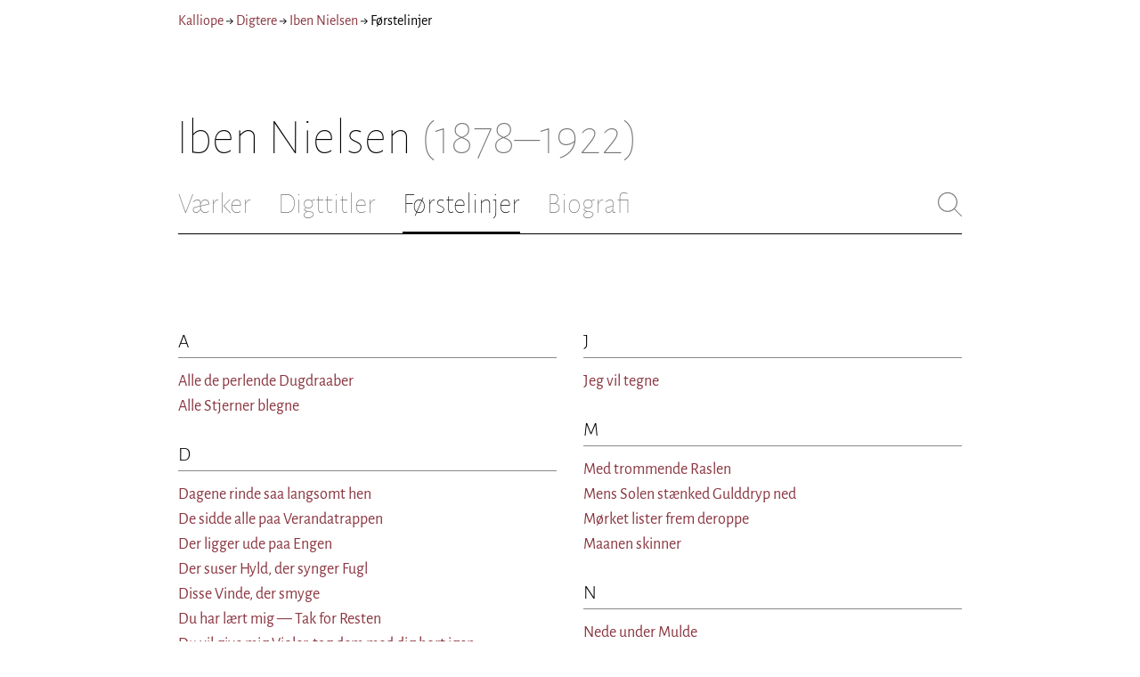

--- FILE ---
content_type: text/html; charset=utf-8
request_url: https://kalliope.org/da/texts/nielseni/first
body_size: 6277
content:
<!DOCTYPE html><html lang="da"><head><meta charSet="UTF-8" class="next-head"/><title class="next-head">Førstelinjer - Iben Nielsen - Kalliope</title><meta name="description" content="Kalliope er en database indeholdende ældre dansk lyrik samt biografiske oplysninger om danske digtere. Målet er intet mindre end at samle hele den ældre danske lyrik, men indtil videre indeholder Kalliope et forhåbentligt repræsentativt, og stadigt voksende, udvalg af den danske digtning." class="next-head"/><meta name="viewport" content="width=device-width, initial-scale=1" class="next-head"/><link rel="icon" sizes="180x180" href="/apple-touch-icon-180x180.png" class="next-head"/><link rel="apple-touch-icon" href="/apple-touch-icon.png" class="next-head"/><link rel="apple-touch-icon" sizes="180x180" href="/apple-touch-icon-180x180.png" class="next-head"/><link rel="apple-touch-icon" sizes="152x152" href="/apple-touch-icon-152x152.png" class="next-head"/><link rel="apple-touch-icon" sizes="120x120" href="/apple-touch-icon-120x120.png" class="next-head"/><link rel="apple-touch-icon" sizes="76x76" href="/apple-touch-icon-76x76.png" class="next-head"/><link rel="apple-touch-icon" sizes="60x60" href="/apple-touch-icon-60x60.png" class="next-head"/><link rel="mask-icon" href="/static/favicon-mask.svg" color="black" class="next-head"/><link rel="icon" href="/favicon.ico" class="next-head"/><link rel="manifest" href="/manifest.json" class="next-head"/><link rel="canonical" href="https://kalliope.org/da/texts/nielseni/first" class="next-head"/><link rel="alternate" hrefLang="da" href="https://kalliope.org/da/texts/nielseni/first" class="next-head"/><link rel="alternate" hrefLang="en" href="https://kalliope.org/en/texts/nielseni/first" class="next-head"/><meta name="theme-color" content="rgb(139, 56, 65)" class="next-head"/><meta property="og:title" content="Iben Nielsen" class="next-head"/><meta property="og:description" content="Kalliope er en database indeholdende ældre dansk lyrik samt biografiske oplysninger om danske digtere. Målet er intet mindre end at samle hele den ældre danske lyrik, men indtil videre indeholder Kalliope et forhåbentligt repræsentativt, og stadigt voksende, udvalg af den danske digtning." class="next-head"/><meta name="twitter:site" content="@kalliope_org" class="next-head"/><meta name="twitter:card" content="summary" class="next-head"/><meta name="twitter:image" content="https://kalliope.org/static/touch-icon.png" class="next-head"/><meta property="og:image" content="https://kalliope.org/static/touch-icon.png" class="next-head"/><meta property="og:image:width" content="600" class="next-head"/><meta property="og:site_name" content="Kalliope" class="next-head"/><meta property="og:type" content="website" class="next-head"/><meta property="og:url" content="https://kalliope.org/da/texts/nielseni/first" class="next-head"/><link rel="preload" href="/_next/static/mxEy7meYALKj_HuhxfpBD/pages/texts.js" as="script"/><link rel="preload" href="/_next/static/mxEy7meYALKj_HuhxfpBD/pages/_app.js" as="script"/><link rel="preload" href="/_next/static/mxEy7meYALKj_HuhxfpBD/pages/_error.js" as="script"/><link rel="preload" href="/_next/static/runtime/webpack-651784792ab42d5aff44.js" as="script"/><link rel="preload" href="/_next/static/chunks/commons.1832025910341bc8d273.js" as="script"/><link rel="preload" href="/_next/static/runtime/main-c8478016ba2d2b222a21.js" as="script"/><style id="__jsx-2854609158">nav.jsx-2854609158{display:-webkit-box;display:-webkit-flex;display:-ms-flexbox;display:flex;-webkit-flex-wrap:wrap;-ms-flex-wrap:wrap;flex-wrap:wrap;}
nav.jsx-2854609158>div{-webkit-flex-shrink:1;-ms-flex-negative:1;flex-shrink:1;padding:4px 0px;}
.nav-container.jsx-2854609158{margin-top:10px;margin-bottom:80px;width:100%;display:-webkit-box;display:-webkit-flex;display:-ms-flexbox;display:flex;-webkit-box-pack:justify;-webkit-justify-content:space-between;-ms-flex-pack:justify;justify-content:space-between;font-size:16px;font-weight:400;}
@media (max-width:480px){.right-side.jsx-2854609158{display:none;}}
@media print{.nav-container.jsx-2854609158{display:none;}}</style><style id="__jsx-383098445">.heading.jsx-383098445{margin-bottom:30px;}
.heading.jsx-383098445 h1{margin:0;width:100%;padding-top:10px;line-height:56px;font-size:56px;font-weight:100;margin-left:-2px;-webkit-transition:font-size 0.2s;transition:font-size 0.2s;}
.heading.jsx-383098445 h1 .lighter{color:#757575;}
@media (max-width:480px){.heading.jsx-383098445 h1{padding-top:10px;line-height:40px;font-size:40px;}}
@media print{.heading.jsx-383098445 h1{font-size:24px;border-bottom:1px solid #888;}.heading.jsx-383098445{margin-bottom:40px;}}</style><style id="__jsx-3629733352">.tabs-container.jsx-3629733352{display:-webkit-box;display:-webkit-flex;display:-ms-flexbox;display:flex;-webkit-box-pack:justify;-webkit-justify-content:space-between;-ms-flex-pack:justify;justify-content:space-between;border-bottom:1px solid black;margin-bottom:80px;margin-top:30px;-webkit-box-flex:1;-webkit-flex-grow:1;-ms-flex-positive:1;flex-grow:1;}
.svg-container{-webkit-flex-basis:28px;-ms-flex-preferred-size:28px;flex-basis:28px;-webkit-flex-shrink:1;-ms-flex-negative:1;flex-shrink:1;-webkit-align-self:flex-start;-ms-flex-item-align:start;align-self:flex-start;-webkit-transition:flex-basis 0.2s;transition:flex-basis 0.2s;}
.leftside{width:100%;overflow:scroll;margin-right:10px;-webkit-scrollbar-width:none;-moz-scrollbar-width:none;-ms-scrollbar-width:none;scrollbar-width:none;}
.leftside::-webkit-scrollbar{display:none;}
.search-field{font-size:32px;line-height:32px;width:100%;border:0;padding:0;margin:0;outline:0;font-weight:100;font-family:inherit;-webkit-transition:font-size 0.2s,line-height:0.2s;transition:font-size 0.2s,line-height:0.2s;caret-color:black;}
.searchfield-container{width:100%;padding-bottom:10px;}
.tabs>.tab{display:inline-block;margin-right:30px;border-bottom:2px solid transparent;padding-bottom:15px;-webkit-transition:margin-right 0.2s;transition:margin-right 0.2s;white-space:nowrap;}
.tabs>.tab h2{margin:0;padding:0;line-height:32px;font-size:32px;font-weight:100;-webkit-transition:font-size 0.2s,line-height:0.2s;transition:font-size 0.2s,line-height:0.2s;}
.tabs>.tab.selected{border-bottom:2px solid black;}
.tabs .tab.selected a{color:black;}
.tabs>.tab a{color:#707070;}
@media (max-width:480px){.tabs>.tab{margin-right:10px;}.tabs>.tab h2{font-size:26px !important;line-height:26px;}.svg-container{-webkit-flex-basis:26px;-ms-flex-preferred-size:26px;flex-basis:26px;}.search-field{font-size:26px;line-height:26px;}.searchfield-container{padding-bottom:9px;}form{margin:0;padding:0;}}
@media print{.tabs-container.jsx-3629733352{display:none;}}</style><style id="__jsx-2944024848">.list-section{-webkit-break-inside:avoid;break-inside:avoid;}
.list-section,.list-section-line{line-height:1.6;}
.list-section:before{content:'';display:block;height:1px;}
.list-section h3{font-weight:300;font-size:22px;border-bottom:1px solid #888;margin-bottom:12px;}</style><style id="__jsx-1325080773">div.two-columns.jsx-1325080773{width:100%;-webkit-columns:2;columns:2;-webkit-column-gap:30px;column-gap:30px;}
@media (max-width:480px){div.two-columns.jsx-1325080773{-webkit-columns:1 !important;columns:1 !important;}}</style><style id="__jsx-1045506694">@font-face{font-family:'Alegreya';font-style:italic;font-weight:400;font-display:fallback;src:local('Alegreya Italic'),local('Alegreya-Italic'), url(https://fonts.gstatic.com/s/alegreya/v13/4UaHrEBBsBhlBjvfkSLkx60.ttf) format('truetype');}
@font-face{font-family:'Alegreya';font-style:italic;font-weight:700;font-display:fallback;src:local('Alegreya Bold Italic'),local('Alegreya-BoldItalic'), url(https://fonts.gstatic.com/s/alegreya/v13/4UaErEBBsBhlBjvfkSLk_xHMwps.ttf) format('truetype');}
@font-face{font-family:'Alegreya';font-style:normal;font-weight:400;font-display:fallback;src:local('Alegreya Regular'),local('Alegreya-Regular'), url(https://fonts.gstatic.com/s/alegreya/v13/4UaBrEBBsBhlBjvfkRLm.ttf) format('truetype');}
@font-face{font-family:'Alegreya';font-style:normal;font-weight:700;font-display:fallback;src:local('Alegreya Bold'),local('Alegreya-Bold'), url(https://fonts.gstatic.com/s/alegreya/v13/4UaGrEBBsBhlBjvfkSpa4o3J.ttf) format('truetype');}
@font-face{font-family:'Alegreya SC';font-style:normal;font-weight:400;font-display:fallback;src:local('Alegreya SC Regular'),local('AlegreyaSC-Regular'), url(https://fonts.gstatic.com/s/alegreyasc/v11/taiOGmRtCJ62-O0HhNEa-a6o.ttf) format('truetype');}
@font-face{font-family:'Alegreya Sans';font-style:italic;font-weight:400;font-display:fallback;src:local('Alegreya Sans Italic'),local('AlegreyaSans-Italic'), url(https://fonts.gstatic.com/s/alegreyasans/v10/5aUt9_-1phKLFgshYDvh6Vwt7V9tuA.ttf) format('truetype');}
@font-face{font-family:'Alegreya Sans';font-style:italic;font-weight:700;font-display:fallback;src:local('Alegreya Sans Bold Italic'), local('AlegreyaSans-BoldItalic'), url(https://fonts.gstatic.com/s/alegreyasans/v10/5aUo9_-1phKLFgshYDvh6Vwt7V9VBEh2jg.ttf) format('truetype');}
@font-face{font-family:'Alegreya Sans';font-style:normal;font-weight:300;font-display:fallback;src:local('Alegreya Sans Light'),local('AlegreyaSans-Light'), url(https://fonts.gstatic.com/s/alegreyasans/v10/5aUu9_-1phKLFgshYDvh6Vwt5fFPmE0.ttf) format('truetype');}
@font-face{font-family:'Alegreya Sans';font-style:normal;font-weight:400;font-display:fallback;src:local('Alegreya Sans Regular'),local('AlegreyaSans-Regular'), url(https://fonts.gstatic.com/s/alegreyasans/v10/5aUz9_-1phKLFgshYDvh6Vwt3V0.ttf) format('truetype');}
@font-face{font-family:'Alegreya Sans';font-style:normal;font-weight:700;font-display:fallback;src:local('Alegreya Sans Bold'),local('AlegreyaSans-Bold'), url(https://fonts.gstatic.com/s/alegreyasans/v10/5aUu9_-1phKLFgshYDvh6Vwt5eFImE0.ttf) format('truetype');}
@font-face{font-family:'Alegreya Sans';font-style:normal;font-weight:100;font-display:fallback;src:local('Alegreya Sans Thin'),local('AlegreyaSans-Thin'), url(https://fonts.gstatic.com/s/alegreyasans/v10/5aUt9_-1phKLFgshYDvh6Vwt5TltuA.ttf) format('truetype');}
body{margin:0;font-family:'Alegreya Sans',sans-serif;box-sizing:border-box;font-size:18px;height:150px;-webkit-tap-highlight-color:hsla(353, 20%, 85%, 1);}
.small-caps{font-family:'Alegreya SC';}
a{color:hsla(353, 43%, 38%, 1);-webkit-text-decoration:none;text-decoration:none;}
a .lighter{color:#9C686C;}
@media print{a{color:black;}body{font-size:9pt;}}</style><style id="__jsx-2777487723">div.jsx-2777487723{max-width:880px;margin:0px auto;padding:0 20px;}</style><style>body { margin: 0 } /* custom! */</style></head><body><div id="__next"><div><div class="jsx-2777487723"><div class="jsx-2854609158 nav-container"><nav class="jsx-2854609158"><div><a href="/da/">Kalliope</a></div><div> → </div><div><a href="/da/poets/dk/name">Digtere</a></div><div> → </div><div><a href="/da/works/nielseni"><span class="poetname"><span class="name">Iben Nielsen</span></span></a></div><div> → </div><div>Førstelinjer</div></nav><div class="jsx-2854609158 right-side"></div></div><div class="jsx-383098445 heading"><h1 class="jsx-383098445"><span class="poetname"><span class="name">Iben Nielsen</span><span class="lighter" style="white-space:nowrap"> <!-- -->(1878–1922)</span></span></h1></div><div class="jsx-3629733352 tabs-container"><div class="leftside"><nav class="tabs" style="display:flex"><div class="tab"><a href="/da/works/nielseni"><h2>Værker</h2></a></div><div class="tab"><a href="/da/texts/nielseni/titles"><h2>Digttitler</h2></a></div><div class="tab selected"><a href="/da/texts/nielseni/first"><h2>Førstelinjer</h2></a></div><div class="tab"><a href="/da/bio/nielseni"><h2>Biografi</h2></a></div></nav><div class="searchfield-container" style="display:none"><div style="display:flex"><div style="flex-grow:1"><form><label for="search-field-id" style="display:none">Søg</label><input id="search-field-id" title="Søg i Nielsens værker" class="search-field" placeholder="Søg i Nielsens værker"/></form></div><div class="svg-container" style="cursor:pointer"><svg viewBox="0 -5 48 53" width="100%" height="100%"><line style="fill:none;stroke:black;stroke-linecap:round;stroke-linejoin:round;stroke-width:1px" x1="38" y1="38" x2="4" y2="4" vector-effect="non-scaling-stroke"></line><line style="fill:none;stroke:black;stroke-linecap:round;stroke-linejoin:round;stroke-width:1px" x1="38" y1="4" x2="4" y2="38" vector-effect="non-scaling-stroke"></line></svg></div></div></div></div><div style="align-self:flex-start" class="jsx-3629733352 svg-container"><span style="cursor:pointer" class="jsx-3629733352"><svg viewBox="0 -5 48 53" width="100%" height="100%"><ellipse style="fill:none;stroke:#707070;stroke-linecap:round;stroke-linejoin:round;stroke-width:1px" cx="19.55" cy="19.5" rx="18.55" ry="18.5" vector-effect="non-scaling-stroke"></ellipse><line style="fill:none;stroke:#707070;stroke-linecap:round;stroke-linejoin:round;stroke-width:1px" x1="47" x2="32.96" y1="47" y2="33" stroke-width="0.5" vector-effect="non-scaling-stroke"></line></svg></span></div></div><div class="jsx-1325080773 two-columns"><div class="list-section"><h3>A</h3><div><a href="/da/text/nielseni2019042604"><span>Alle de perlende Dugdraaber</span></a></div><div><a href="/da/text/nielseni2019042603"><span>Alle Stjerner blegne</span></a></div></div><div class="list-section"><h3>D</h3><div><a href="/da/text/nielseni2019042634"><span>Dagene rinde saa langsomt hen</span></a></div><div><a href="/da/text/nielseni2019042638"><span>De sidde alle paa Verandatrappen</span></a></div><div><a href="/da/text/nielseni2019042620"><span>Der ligger ude paa Engen</span></a></div><div><a href="/da/text/nielseni2019042619"><span>Der suser Hyld, der synger Fugl</span></a></div><div><a href="/da/text/nielseni2019042616"><span>Disse Vinde, der smyge</span></a></div><div><a href="/da/text/nielseni2019042633"><span>Du har lært mig — Tak for Resten</span></a></div><div><a href="/da/text/nielseni2019042632"><span>Du vil give mig Violer, tag dem med dig bort igen</span></a></div><div><a href="/da/text/nielseni2019042627"><span>Dybt i graa Novemberskove</span></a></div></div><div class="list-section"><h3>E</h3><div><a href="/da/text/nielseni2019042606"><span>Ej sandt, du svaje Poppeltop</span></a></div><div><a href="/da/text/nielseni2019042626"><span>En violblaa Skumringstime</span></a></div></div><div class="list-section"><h3>F</h3><div><a href="/da/text/nielseni2019042610"><span>Flortynde, hvide</span></a></div><div><a href="/da/text/nielseni2019042622"><span>Fuglene hulke Godnat, Godnat</span></a></div><div><a href="/da/text/nielseni2019042639"><span>Før jeg dig saa, du eneste, jeg sang</span></a></div></div><div class="list-section"><h3>G</h3><div><a href="/da/text/nielseni2019042637"><span>Gennem Natten driver Syreners Duft</span></a></div><div><a href="/da/text/nielseni2019042628"><span>Gik jeg ud i sildig Kvæld</span></a></div></div><div class="list-section"><h3>H</h3><div><a href="/da/text/nielseni2019042615"><span>Højt kupler sig det dunkle Himmelhvælv</span></a></div></div><div class="list-section"><h3>I</h3><div><a href="/da/text/nielseni2019042612"><span>I Maaneskin, ved Midnatstide</span></a></div></div><div class="list-section"><h3>J</h3><div><a href="/da/text/nielseni2019042602"><span>Jeg vil tegne</span></a></div></div><div class="list-section"><h3>M</h3><div><a href="/da/text/nielseni2019042618"><span>Med trommende Raslen</span></a></div><div><a href="/da/text/nielseni2019042621"><span>Mens Solen stænked Gulddryp ned</span></a></div><div><a href="/da/text/nielseni2019042635"><span>Mørket lister frem deroppe</span></a></div><div><a href="/da/text/nielseni2019042608"><span>Maanen skinner</span></a></div></div><div class="list-section"><h3>N</h3><div><a href="/da/text/nielseni2019042625"><span>Nede under Mulde</span></a></div><div><a href="/da/text/nielseni2019042623"><span>Nu blegner i Aftenstunden</span></a></div><div><a href="/da/text/nielseni2019042609"><span>Nu breder stille Skumren</span></a></div><div><a href="/da/text/nielseni2019042624"><span>Nu slukkes de purpurne Lysfald hist</span></a></div><div><a href="/da/text/nielseni2019042605"><span>Naar den kommer, den Stund</span></a></div></div><div class="list-section"><h3>O</h3><div><a href="/da/text/nielseni2019042629"><span>O dal og dæk kun varligt til</span></a></div><div><a href="/da/text/nielseni2019042631"><span>O røde Sol, o, gode Sol</span></a></div></div><div class="list-section"><h3>S</h3><div><a href="/da/text/nielseni2019042607"><span>Se, fra Maanens Straaler</span></a></div><div><a href="/da/text/nielseni2019042613"><span>Skal jeg mon sørge eller føle Glæde?</span></a></div><div><a href="/da/text/nielseni2019042611"><span>Solen skinner i Ny og Næ</span></a></div><div><a href="/da/text/nielseni2019042614"><span>Solnedgangens Roser gløde</span></a></div><div><a href="/da/text/nielseni2019042617"><span>Soltit oppe i Løvet</span></a></div><div><a href="/da/text/nielseni2019042636"><span>Syng du Bølge, du rindende</span></a></div></div><div class="list-section"><h3>T</h3><div><a href="/da/text/nielseni2019042630"><span>Tæt over tyste Veje rinder den natlige Rim</span></a></div></div></div><div style="padding-bottom:70px"></div></div></div></div><script>__NEXT_DATA__ = {"props":{"pageProps":{"lang":"da","poet":{"id":"nielseni","country":"dk","lang":"da","type":"poet","square_portrait":null,"name":{"firstname":"Iben","lastname":"Nielsen","fullname":"Ida Bengta Emilie Nielsen","pseudonym":null,"christened":null,"realname":null,"sortname":null},"period":{"born":{"date":"1878-07-10","place":"København","inon":"in"},"dead":{"date":"1922-04-22","place":null,"inon":"in"}},"has_portraits":false,"has_square_portrait":false,"has_works":true,"has_poems":true,"has_prose":true,"has_texts":true,"has_artwork":false,"has_biography":true,"has_mentions":false},"lines":[{"id":"nielseni2019042602","work_id":"1899","lang":"da","title":"Blomstermaleri","firstline":"Jeg vil tegne","sortBy":"Jeg vil tegne [Blomstermaleri[nielseni2019042602"},{"id":"nielseni2019042603","work_id":"1899","lang":"da","title":"Dagning","firstline":"Alle Stjerner blegne","sortBy":"Alle Stjerner blegne [Dagning[nielseni2019042603"},{"id":"nielseni2019042604","work_id":"1899","lang":"da","title":"Stemning","firstline":"Alle de perlende Dugdraaber","sortBy":"Alle de perlende Dugdraaber [Stemning[nielseni2019042604"},{"id":"nielseni2019042605","work_id":"1899","lang":"da","title":"Agnete-Sang","firstline":"Naar den kommer, den Stund","sortBy":"Naar den kommer den Stund [Agnete-Sang[nielseni2019042605"},{"id":"nielseni2019042606","work_id":"1899","lang":"da","title":"I Februarsol","firstline":"Ej sandt, du svaje Poppeltop","sortBy":"Ej sandt du svaje Poppeltop [I Februarsol[nielseni2019042606"},{"id":"nielseni2019042607","work_id":"1899","lang":"da","title":"Se, fra Maanens Straaler","firstline":"Se, fra Maanens Straaler","sortBy":"Se fra Maanens Straaler [Se, fra Maanens Straaler[nielseni2019042607"},{"id":"nielseni2019042608","work_id":"1899","lang":"da","title":"Maane","firstline":"Maanen skinner","sortBy":"Maanen skinner [Maane[nielseni2019042608"},{"id":"nielseni2019042609","work_id":"1899","lang":"da","title":"Taage","firstline":"Nu breder stille Skumren","sortBy":"Nu breder stille Skumren [Taage[nielseni2019042609"},{"id":"nielseni2019042610","work_id":"1899","lang":"da","title":"Skovbrand","firstline":"Flortynde, hvide","sortBy":"Flortynde hvide [Skovbrand[nielseni2019042610"},{"id":"nielseni2019042611","work_id":"1899","lang":"da","title":"Alene","firstline":"Solen skinner i Ny og Næ","sortBy":"Solen skinner i Ny og Næ [Alene[nielseni2019042611"},{"id":"nielseni2019042612","work_id":"1899","lang":"da","title":"I Nattens Dyb","firstline":"I Maaneskin, ved Midnatstide","sortBy":"I Maaneskin ved Midnatstide [I Nattens Dyb[nielseni2019042612"},{"id":"nielseni2019042613","work_id":"1899","lang":"da","title":"Gadeglimt","firstline":"Skal jeg mon sørge eller føle Glæde?","sortBy":"Skal jeg mon sørge eller føle Glæde? [Gadeglimt[nielseni2019042613"},{"id":"nielseni2019042614","work_id":"1899","lang":"da","title":"Stævnemøde","firstline":"Solnedgangens Roser gløde","sortBy":"Solnedgangens Roser gløde [Stævnemøde[nielseni2019042614"},{"id":"nielseni2019042615","work_id":"1899","lang":"da","title":"Nocturne","firstline":"Højt kupler sig det dunkle Himmelhvælv","sortBy":"Højt kupler sig det dunkle Himmelhvælv [Nocturne[nielseni2019042615"},{"id":"nielseni2019042616","work_id":"1899","lang":"da","title":"Freja","firstline":"Disse Vinde, der smyge","sortBy":"Disse Vinde der smyge [Freja[nielseni2019042616"},{"id":"nielseni2019042617","work_id":"1899","lang":"da","title":"Soltit","firstline":"Soltit oppe i Løvet","sortBy":"Soltit oppe i Løvet [Soltit[nielseni2019042617"},{"id":"nielseni2019042618","work_id":"1899","lang":"da","title":"Regn","firstline":"Med trommende Raslen","sortBy":"Med trommende Raslen [Regn[nielseni2019042618"},{"id":"nielseni2019042619","work_id":"1899","lang":"da","title":"Midsommerdag","firstline":"Der suser Hyld, der synger Fugl","sortBy":"Der suser Hyld der synger Fugl [Midsommerdag[nielseni2019042619"},{"id":"nielseni2019042620","work_id":"1899","lang":"da","title":"Af Hjerte — med Smerte","firstline":"Der ligger ude paa Engen","sortBy":"Der ligger ude paa Engen [Af Hjerte — med Smerte[nielseni2019042620"},{"id":"nielseni2019042621","work_id":"1899","lang":"da","title":"Siesta","firstline":"Mens Solen stænked Gulddryp ned","sortBy":"Mens Solen stænked Gulddryp ned [Siesta[nielseni2019042621"},{"id":"nielseni2019042622","work_id":"1899","lang":"da","title":"Laktuk","firstline":"Fuglene hulke Godnat, Godnat","sortBy":"Fuglene hulke Godnat Godnat [Laktuk[nielseni2019042622"},{"id":"nielseni2019042623","work_id":"1899","lang":"da","title":"I Aftenstunden","firstline":"Nu blegner i Aftenstunden","sortBy":"Nu blegner i Aftenstunden [I Aftenstunden[nielseni2019042623"},{"id":"nielseni2019042624","work_id":"1899","lang":"da","title":"Nu slukkes —","firstline":"Nu slukkes de purpurne Lysfald hist","sortBy":"Nu slukkes de purpurne Lysfald hist [Nu slukkes —[nielseni2019042624"},{"id":"nielseni2019042625","work_id":"1899","lang":"da","title":"Paa Kirkegaarden","firstline":"Nede under Mulde","sortBy":"Nede under Mulde [Paa Kirkegaarden[nielseni2019042625"},{"id":"nielseni2019042626","work_id":"1899","lang":"da","title":"Skumringssang","firstline":"En violblaa Skumringstime","sortBy":"En violblaa Skumringstime [Skumringssang[nielseni2019042626"},{"id":"nielseni2019042627","work_id":"1899","lang":"da","title":"Minde","firstline":"Dybt i graa Novemberskove","sortBy":"Dybt i graa Novemberskove [Minde[nielseni2019042627"},{"id":"nielseni2019042628","work_id":"1899","lang":"da","title":"Forbi","firstline":"Gik jeg ud i sildig Kvæld","sortBy":"Gik jeg ud i sildig Kvæld [Forbi[nielseni2019042628"},{"id":"nielseni2019042629","work_id":"1899","lang":"da","title":"Sne","firstline":"O dal og dæk kun varligt til","sortBy":"O dal og dæk kun varligt til [Sne[nielseni2019042629"},{"id":"nielseni2019042630","work_id":"1899","lang":"da","title":"Sonnet","firstline":"Tæt over tyste Veje rinder den natlige Rim","sortBy":"Tæt over tyste Veje rinder den natlige Rim [Sonnet[nielseni2019042630"},{"id":"nielseni2019042631","work_id":"1899","lang":"da","title":"Sommer","firstline":"O røde Sol, o, gode Sol","sortBy":"O røde Sol o, gode Sol [Sommer[nielseni2019042631"},{"id":"nielseni2019042632","work_id":"1899","lang":"da","title":"Du vil give —","firstline":"Du vil give mig Violer, tag dem med dig bort igen","sortBy":"Du vil give mig Violer tag dem med dig bort igen [Du vil give —[nielseni2019042632"},{"id":"nielseni2019042633","work_id":"1899","lang":"da","title":"Tak —","firstline":"Du har lært mig — Tak for Resten","sortBy":"Du har lært mig — Tak for Resten [Tak —[nielseni2019042633"},{"id":"nielseni2019042634","work_id":"1899","lang":"da","title":"Sorg","firstline":"Dagene rinde saa langsomt hen","sortBy":"Dagene rinde saa langsomt hen [Sorg[nielseni2019042634"},{"id":"nielseni2019042635","work_id":"1899","lang":"da","title":"For Madonnas Alter","firstline":"Mørket lister frem deroppe","sortBy":"Mørket lister frem deroppe [For Madonnas Alter[nielseni2019042635"},{"id":"nielseni2019042636","work_id":"1899","lang":"da","title":"Sang","firstline":"Syng du Bølge, du rindende","sortBy":"Syng du Bølge du rindende [Sang[nielseni2019042636"},{"id":"nielseni2019042637","work_id":"1899","lang":"da","title":"Nattevinden","firstline":"Gennem Natten driver Syreners Duft","sortBy":"Gennem Natten driver Syreners Duft [Nattevinden[nielseni2019042637"},{"id":"nielseni2019042638","work_id":"1899","lang":"da","title":"Længsel","firstline":"De sidde alle paa Verandatrappen","sortBy":"De sidde alle paa Verandatrappen [Længsel[nielseni2019042638"},{"id":"nielseni2019042639","work_id":"1899","lang":"da","title":"Før —","firstline":"Før jeg dig saa, du eneste, jeg sang","sortBy":"Før jeg dig saa du eneste, jeg sang [Før —[nielseni2019042639"}],"type":"first"}},"page":"/texts","query":{"lang":"da","poetId":"nielseni","type":"first"},"buildId":"mxEy7meYALKj_HuhxfpBD"};__NEXT_LOADED_PAGES__=[];__NEXT_REGISTER_PAGE=function(r,f){__NEXT_LOADED_PAGES__.push([r, f])}</script><script async="" id="__NEXT_PAGE__/texts" src="/_next/static/mxEy7meYALKj_HuhxfpBD/pages/texts.js"></script><script async="" id="__NEXT_PAGE__/_app" src="/_next/static/mxEy7meYALKj_HuhxfpBD/pages/_app.js"></script><script async="" id="__NEXT_PAGE__/_error" src="/_next/static/mxEy7meYALKj_HuhxfpBD/pages/_error.js"></script><script src="/_next/static/runtime/webpack-651784792ab42d5aff44.js" async=""></script><script src="/_next/static/chunks/commons.1832025910341bc8d273.js" async=""></script><script src="/_next/static/runtime/main-c8478016ba2d2b222a21.js" async=""></script><script src="/static/register-sw.js"></script></body></html>